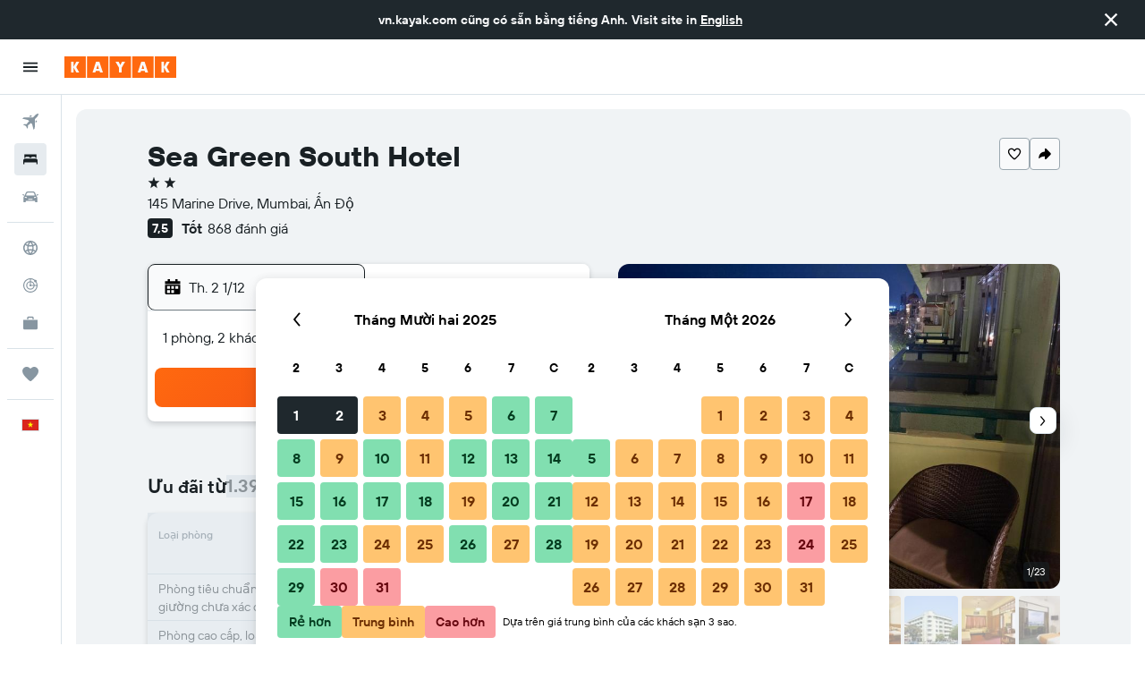

--- FILE ---
content_type: image/svg+xml
request_url: https://www.vn.kayak.com/res/images/flags-svg/vn.svg
body_size: -267
content:
<svg xmlns="http://www.w3.org/2000/svg"  viewBox="0 0 60 40"><path fill="#DA251D" d="M0 0h60v40H0z"/><path fill="#FF0" d="M18.6 15.6h22.8L22.9 29 30 7.3 37.1 29"/></svg>